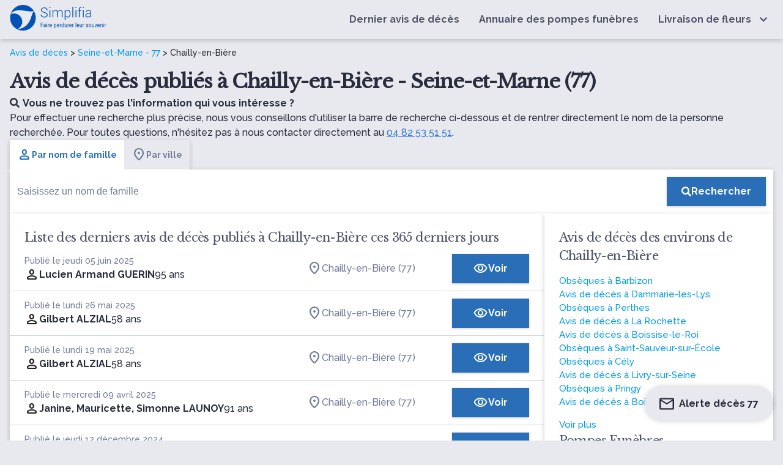

--- FILE ---
content_type: application/javascript
request_url: https://www.simplifia.fr/wp-content/plugins/simpli-wp-obituary/Widgets/MemorialWidgets/MemorialSearchBarWidget/Views/js/SearchBarAutocomplete.js?ver=1769157819
body_size: 2116
content:
$(document).ready(function () {
    var inputName = $("#nameInput");
    var timeout;
    urlObituary = atob(urlObituary);
    searchByNameUrl = atob(searchByNameUrl);
    urlVille = atob(urlVille);

    inputName.keydown(function () {
        clearTimeout(timeout);
        if (inputName.val().length >= 3) {
            timeout = setTimeout(function () {
                autocomplete(inputName, searchByNameUrl, function (data) {
                    var string = "<div class=\"autocompletetable\" ><table class=\"clickable autocpl highlight\" style=\"color: black;background-color: white; \"><tbody>";
                    data.obituaries.forEach(function (obituary) {
                        var obituaryDate = new Date(obituary.creationDate * 1000);

                        function formatDate(date) {
                            var d = new Date(date),
                                month = '' + (d.getMonth() + 1),
                                day = '' + d.getDate(),
                                year = d.getFullYear();

                            if (month.length < 2) month = '0' + month;
                            if (day.length < 2) day = '0' + day;

                            return [day, month, year].join('/');
                        }

                        var age = (obituary.defunct?.age && obituary.defunct?.age !== "") ? "- " + obituary.defunct?.age + translation.ans : "";
                        string += "<tr data-href=\"/" + urlObituary + "/" + obituary.defunct?.slug + "\"><td><div class=\"light font-13\" style=\"margin-bottom:5px;color:grey;\">" + translation.publieLe + " " + formatDate(obituaryDate) + "</div><div><span style=\"font-weight:500;\">" + obituary.defunct?.surname + " " + obituary.defunct?.name + "</span>" + " " + "<span class=\"age\">" + age + "</span></div></td><td width=\"40%\" class=\"valign-wrapper \"><i class=\"fas fa-map-marker-alt left grey-text\"></i>    " + obituary.defunct?.deathCity + "</td></tr>";
                    });

                    string += "</tbody></table></div>";
                    $(".autocpl").remove();
                    inputName.after(string);
                    $(".clickable tr").click(function () {
                        var href = $(this).attr("data-href");
                        if (href) {
                            window.location = href;
                        }
                    });
                });
            }, 150);
        }
    });
});


(function () {
    const cityInput = document.getElementById('form-city');
    const cityOuput = document.createElement("div")
    cityOuput.classList.add('city-autocompleted');
    cityInput.insertAdjacentElement("afterend", cityOuput);
    const cityForm = document.querySelector("#city form");
    const lastRes = {input: "", res: undefined };
    cityForm.addEventListener("submit", async(e) => {
        e.preventDefault();
        const currentValue = cityInput.value;
        let url;
        if (lastRes.input === currentValue) {
            url = buildUrl(lastRes.res[0]);
        } else {
            const res = await callGeoAPI(currentValue);
            url = buildUrl(res[0]);
        }
        window.location.href = url
    });
    const debounce = (callback, milliseconds) => {
        let timeout;

        return (argument) => {
            clearTimeout(timeout);
            timeout = setTimeout(() => callback(argument), milliseconds);
        };
    };

    const onKeyup = async (e) => {
        const inputValue = e.target.value;
        let res = await callGeoAPI(inputValue);
        if (e.key === "Enter") {
            let url;
            url = buildUrl(res[0]);
            window.location.href = url
        }
        if (inputValue.len < 2) {
            return;
        }
        const htmlCities = res.map((city) => {
            const regEx = new RegExp(inputValue, "i")
            let embedName = city.nom.replace(regEx, "<em>" + inputValue + "</em>");

            return `<a href="${buildUrl(city)}">${embedName} <span>${city.departement.nom}</span></a>`
        })
        cityOuput.innerHTML = htmlCities.join('')
    };

    const callGeoAPI = async (inputValue) => {
        let res;
        try {
            const rep = await fetch(`https://geo.api.gouv.fr/communes?nom=` + inputValue +
                `&fields=departement&boost=population&limit=5`)
            res = await rep.json()
            return res
        } catch (e) {
            console.error('ERROR when call api.gouv when get commune')
            console.error(e)
            throw Error('ERROR api.gouv -> ', e.message)
            return;
        }
    }

    cityInput.addEventListener("keyup", debounce(onKeyup, 5));

    function buildUrl(city) {
        let departmentCode = city.departement.code;
        if (departmentCode === "2A" || departmentCode === "2B") {
            departmentCode = "20"
        }
        return "/" + urlVille + "/" + slugify(city.nom) + '-' + departmentCode;
    }

    function slugify(str) {
        str = str.replace("'", "-"); // replace  ' to -
        str = str.replace(/^\s+|\s+$/g, ''); // trim
        str = str.toLowerCase();

        // remove accents, swap ñ for n, etc
        var from = "àáäâèéëêìíïîòóöôùúüûñç·/_,:;";
        var to = "aaaaeeeeiiiioooouuuunc------";
        for (var i = 0, l = from.length; i < l; i++) {
            str = str.replace(new RegExp(from.charAt(i), 'g'), to.charAt(i));
        }

        str = str.replace(/[^a-z0-9 -]/g, '') // remove invalid chars
            .replace(/\s+/g, '-') // collapse whitespace and replace by -
            .replace(/-+/g, '-'); // collapse dashes

        return str;
    }

})();


function autocomplete(input, url, callback) {
    $.get(url + "\"" + input.val() + "\"", {}, callback);
}

$(document).mouseup(function (e) {
    var container = $(".autocpl");

    // if the target of the click isn't the container nor a descendant of the container
    if (!container.is(e.target) && container.has(e.target).length === 0) {
        container.hide();
    }
});






